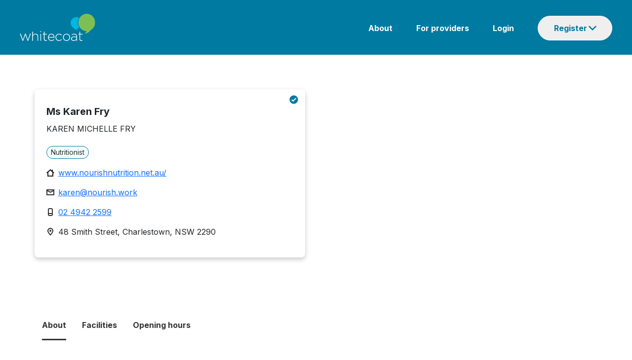

--- FILE ---
content_type: text/html; charset=utf-8
request_url: https://www.whitecoat.com.au/directory/practitioner/nutritionist/nsw/charlestown/karen-michelle-fry/13351/928
body_size: 75710
content:
<!DOCTYPE html><html lang="en" data-critters-container><head>
    <meta charset="utf-8">
    <base href="/">

    <meta charset="utf-8">
    <meta http-equiv="X-UA-Compatible" content="IE=edge">
    <meta name="viewport" content="width=device-width, initial-scale=1">
    <link rel="icon" href="/assets/images/favicon.ico">
    <meta name="author" content="http://www.whitecoat.com.au">
    <title>Ms Karen Fry - Nutritionist Charlestown - Whitecoat</title>
    <meta name="description" content="Ms Karen Fry is a Nutritionist located in Charlestown - Search and book healthcare providers on the Whitecoat Directory">
    <meta name="keywords" content="Whitecoat,doctors,specialits,acupuncturist,audiologist,bowen therapist,chinese herbal medicine practitioner,chiropractor,dentist,dietitian,exercise physiologist,general practitioner,homeopath,myotherapist,naturopath,nutritionist,occupational therapist,optometrist,osteopath,personal trainer,physiotherapist,podiatrist,psychologist,remedial massage therapist,shiatsu therapist,speech pathologist,western herbalist">
    <meta property="fb:app_id" content="966242223397117">
    <meta property="og:url" content="https://www.whitecoat.com.au/">
    <meta property="og:type" content="Website">
    <meta property="og:title" content="Ms Karen Fry - Nutritionist Charlestown - Whitecoat">
    <meta property="og:description" content="Ms Karen Fry is a Nutritionist located in Charlestown - Search and book healthcare providers on the Whitecoat Directory">
    <meta property="og:image" content="https://www.whitecoat.com.au/content/images/whitecoat.jpg">
    <meta property="og:site_name" content="Whitecoat - Australia's leading health care directory">

    <script src="https://maps.googleapis.com/maps/api/js?key=AIzaSyBJ5XjCNHt4KDNpBq-lbAggS3A9aRkB3UY"></script>
    <!-- Google Tag Manager -->
    <script>
      (function (w, d, s, l, i) {
        w[l] = w[l] || [];
        w[l].push({
          "gtm.start": new Date().getTime(),
          event: "gtm.js",
        });
        var f = d.getElementsByTagName(s)[0],
          j = d.createElement(s),
          dl = l != "dataLayer" ? "&l=" + l : "";
        j.async = true;
        j.src = "https://www.googletagmanager.com/gtm.js?id=" + i + dl;
        f.parentNode.insertBefore(j, f);
      })(window, document, "script", "dataLayer", "GTM-N9BK5XD");
    </script>
    <!-- End Google Tag Manager -->
  <style>@import"https://fonts.googleapis.com/css2?family=Inter:wght@400;700&display=swap";@charset "UTF-8";:root{--bs-blue:#0d6efd;--bs-indigo:#6610f2;--bs-purple:#6f42c1;--bs-pink:#d63384;--bs-red:#dc3545;--bs-orange:#fd7e14;--bs-yellow:#ffc107;--bs-green:#198754;--bs-teal:#20c997;--bs-cyan:#0dcaf0;--bs-black:#000;--bs-white:#fff;--bs-gray:#6c757d;--bs-gray-dark:#343a40;--bs-gray-100:#f8f9fa;--bs-gray-200:#e9ecef;--bs-gray-300:#dee2e6;--bs-gray-400:#ced4da;--bs-gray-500:#adb5bd;--bs-gray-600:#6c757d;--bs-gray-700:#495057;--bs-gray-800:#343a40;--bs-gray-900:#212529;--bs-primary:#0d6efd;--bs-secondary:#6c757d;--bs-success:#198754;--bs-info:#0dcaf0;--bs-warning:#ffc107;--bs-danger:#dc3545;--bs-light:#f8f9fa;--bs-dark:#212529;--bs-primary-rgb:13,110,253;--bs-secondary-rgb:108,117,125;--bs-success-rgb:25,135,84;--bs-info-rgb:13,202,240;--bs-warning-rgb:255,193,7;--bs-danger-rgb:220,53,69;--bs-light-rgb:248,249,250;--bs-dark-rgb:33,37,41;--bs-primary-text-emphasis:#052c65;--bs-secondary-text-emphasis:#2b2f32;--bs-success-text-emphasis:#0a3622;--bs-info-text-emphasis:#055160;--bs-warning-text-emphasis:#664d03;--bs-danger-text-emphasis:#58151c;--bs-light-text-emphasis:#495057;--bs-dark-text-emphasis:#495057;--bs-primary-bg-subtle:#cfe2ff;--bs-secondary-bg-subtle:#e2e3e5;--bs-success-bg-subtle:#d1e7dd;--bs-info-bg-subtle:#cff4fc;--bs-warning-bg-subtle:#fff3cd;--bs-danger-bg-subtle:#f8d7da;--bs-light-bg-subtle:#fcfcfd;--bs-dark-bg-subtle:#ced4da;--bs-primary-border-subtle:#9ec5fe;--bs-secondary-border-subtle:#c4c8cb;--bs-success-border-subtle:#a3cfbb;--bs-info-border-subtle:#9eeaf9;--bs-warning-border-subtle:#ffe69c;--bs-danger-border-subtle:#f1aeb5;--bs-light-border-subtle:#e9ecef;--bs-dark-border-subtle:#adb5bd;--bs-white-rgb:255,255,255;--bs-black-rgb:0,0,0;--bs-font-sans-serif:system-ui,-apple-system,"Segoe UI",Roboto,"Helvetica Neue","Noto Sans","Liberation Sans",Arial,sans-serif,"Apple Color Emoji","Segoe UI Emoji","Segoe UI Symbol","Noto Color Emoji";--bs-font-monospace:SFMono-Regular,Menlo,Monaco,Consolas,"Liberation Mono","Courier New",monospace;--bs-gradient:linear-gradient(180deg, rgba(255, 255, 255, .15), rgba(255, 255, 255, 0));--bs-body-font-family:var(--bs-font-sans-serif);--bs-body-font-size:1rem;--bs-body-font-weight:400;--bs-body-line-height:1.5;--bs-body-color:#212529;--bs-body-color-rgb:33,37,41;--bs-body-bg:#fff;--bs-body-bg-rgb:255,255,255;--bs-emphasis-color:#000;--bs-emphasis-color-rgb:0,0,0;--bs-secondary-color:rgba(33, 37, 41, .75);--bs-secondary-color-rgb:33,37,41;--bs-secondary-bg:#e9ecef;--bs-secondary-bg-rgb:233,236,239;--bs-tertiary-color:rgba(33, 37, 41, .5);--bs-tertiary-color-rgb:33,37,41;--bs-tertiary-bg:#f8f9fa;--bs-tertiary-bg-rgb:248,249,250;--bs-heading-color:inherit;--bs-link-color:#0d6efd;--bs-link-color-rgb:13,110,253;--bs-link-decoration:underline;--bs-link-hover-color:#0a58ca;--bs-link-hover-color-rgb:10,88,202;--bs-code-color:#d63384;--bs-highlight-color:#212529;--bs-highlight-bg:#fff3cd;--bs-border-width:1px;--bs-border-style:solid;--bs-border-color:#dee2e6;--bs-border-color-translucent:rgba(0, 0, 0, .175);--bs-border-radius:.375rem;--bs-border-radius-sm:.25rem;--bs-border-radius-lg:.5rem;--bs-border-radius-xl:1rem;--bs-border-radius-xxl:2rem;--bs-border-radius-2xl:var(--bs-border-radius-xxl);--bs-border-radius-pill:50rem;--bs-box-shadow:0 .5rem 1rem rgba(0, 0, 0, .15);--bs-box-shadow-sm:0 .125rem .25rem rgba(0, 0, 0, .075);--bs-box-shadow-lg:0 1rem 3rem rgba(0, 0, 0, .175);--bs-box-shadow-inset:inset 0 1px 2px rgba(0, 0, 0, .075);--bs-focus-ring-width:.25rem;--bs-focus-ring-opacity:.25;--bs-focus-ring-color:rgba(13, 110, 253, .25);--bs-form-valid-color:#198754;--bs-form-valid-border-color:#198754;--bs-form-invalid-color:#dc3545;--bs-form-invalid-border-color:#dc3545}*,:after,:before{box-sizing:border-box}@media (prefers-reduced-motion:no-preference){:root{scroll-behavior:smooth}}body{margin:0;font-family:var(--bs-body-font-family);font-size:var(--bs-body-font-size);font-weight:var(--bs-body-font-weight);line-height:var(--bs-body-line-height);color:var(--bs-body-color);text-align:var(--bs-body-text-align);background-color:var(--bs-body-bg);-webkit-text-size-adjust:100%;-webkit-tap-highlight-color:transparent}:root{--bs-breakpoint-xs:0;--bs-breakpoint-sm:576px;--bs-breakpoint-md:768px;--bs-breakpoint-lg:992px;--bs-breakpoint-xl:1200px;--bs-breakpoint-xxl:1400px}body{margin:0}body{font-family:Inter}</style><style>@import"https://fonts.googleapis.com/css2?family=Inter:wght@400;700&display=swap";.navbar{--bs-navbar-padding-x:0;--bs-navbar-padding-y:.5rem;--bs-navbar-color:rgba(var(--bs-emphasis-color-rgb), .65);--bs-navbar-hover-color:rgba(var(--bs-emphasis-color-rgb), .8);--bs-navbar-disabled-color:rgba(var(--bs-emphasis-color-rgb), .3);--bs-navbar-active-color:rgba(var(--bs-emphasis-color-rgb), 1);--bs-navbar-brand-padding-y:.3125rem;--bs-navbar-brand-margin-end:1rem;--bs-navbar-brand-font-size:1.25rem;--bs-navbar-brand-color:rgba(var(--bs-emphasis-color-rgb), 1);--bs-navbar-brand-hover-color:rgba(var(--bs-emphasis-color-rgb), 1);--bs-navbar-nav-link-padding-x:.5rem;--bs-navbar-toggler-padding-y:.25rem;--bs-navbar-toggler-padding-x:.75rem;--bs-navbar-toggler-font-size:1.25rem;--bs-navbar-toggler-icon-bg:url("data:image/svg+xml,%3csvg xmlns='http://www.w3.org/2000/svg' viewBox='0 0 30 30'%3e%3cpath stroke='rgba%2833, 37, 41, 0.75%29' stroke-linecap='round' stroke-miterlimit='10' stroke-width='2' d='M4 7h22M4 15h22M4 23h22'/%3e%3c/svg%3e");--bs-navbar-toggler-border-color:rgba(var(--bs-emphasis-color-rgb), .15);--bs-navbar-toggler-border-radius:var(--bs-border-radius);--bs-navbar-toggler-focus-width:.25rem;--bs-navbar-toggler-transition:box-shadow .15s ease-in-out;position:relative;display:flex;flex-wrap:wrap;align-items:center;justify-content:space-between;padding:var(--bs-navbar-padding-y) var(--bs-navbar-padding-x)}@charset "UTF-8";:root{--bs-blue:#0d6efd;--bs-indigo:#6610f2;--bs-purple:#6f42c1;--bs-pink:#d63384;--bs-red:#dc3545;--bs-orange:#fd7e14;--bs-yellow:#ffc107;--bs-green:#198754;--bs-teal:#20c997;--bs-cyan:#0dcaf0;--bs-black:#000;--bs-white:#fff;--bs-gray:#6c757d;--bs-gray-dark:#343a40;--bs-gray-100:#f8f9fa;--bs-gray-200:#e9ecef;--bs-gray-300:#dee2e6;--bs-gray-400:#ced4da;--bs-gray-500:#adb5bd;--bs-gray-600:#6c757d;--bs-gray-700:#495057;--bs-gray-800:#343a40;--bs-gray-900:#212529;--bs-primary:#0d6efd;--bs-secondary:#6c757d;--bs-success:#198754;--bs-info:#0dcaf0;--bs-warning:#ffc107;--bs-danger:#dc3545;--bs-light:#f8f9fa;--bs-dark:#212529;--bs-primary-rgb:13,110,253;--bs-secondary-rgb:108,117,125;--bs-success-rgb:25,135,84;--bs-info-rgb:13,202,240;--bs-warning-rgb:255,193,7;--bs-danger-rgb:220,53,69;--bs-light-rgb:248,249,250;--bs-dark-rgb:33,37,41;--bs-primary-text-emphasis:#052c65;--bs-secondary-text-emphasis:#2b2f32;--bs-success-text-emphasis:#0a3622;--bs-info-text-emphasis:#055160;--bs-warning-text-emphasis:#664d03;--bs-danger-text-emphasis:#58151c;--bs-light-text-emphasis:#495057;--bs-dark-text-emphasis:#495057;--bs-primary-bg-subtle:#cfe2ff;--bs-secondary-bg-subtle:#e2e3e5;--bs-success-bg-subtle:#d1e7dd;--bs-info-bg-subtle:#cff4fc;--bs-warning-bg-subtle:#fff3cd;--bs-danger-bg-subtle:#f8d7da;--bs-light-bg-subtle:#fcfcfd;--bs-dark-bg-subtle:#ced4da;--bs-primary-border-subtle:#9ec5fe;--bs-secondary-border-subtle:#c4c8cb;--bs-success-border-subtle:#a3cfbb;--bs-info-border-subtle:#9eeaf9;--bs-warning-border-subtle:#ffe69c;--bs-danger-border-subtle:#f1aeb5;--bs-light-border-subtle:#e9ecef;--bs-dark-border-subtle:#adb5bd;--bs-white-rgb:255,255,255;--bs-black-rgb:0,0,0;--bs-font-sans-serif:system-ui,-apple-system,"Segoe UI",Roboto,"Helvetica Neue","Noto Sans","Liberation Sans",Arial,sans-serif,"Apple Color Emoji","Segoe UI Emoji","Segoe UI Symbol","Noto Color Emoji";--bs-font-monospace:SFMono-Regular,Menlo,Monaco,Consolas,"Liberation Mono","Courier New",monospace;--bs-gradient:linear-gradient(180deg, rgba(255, 255, 255, .15), rgba(255, 255, 255, 0));--bs-body-font-family:var(--bs-font-sans-serif);--bs-body-font-size:1rem;--bs-body-font-weight:400;--bs-body-line-height:1.5;--bs-body-color:#212529;--bs-body-color-rgb:33,37,41;--bs-body-bg:#fff;--bs-body-bg-rgb:255,255,255;--bs-emphasis-color:#000;--bs-emphasis-color-rgb:0,0,0;--bs-secondary-color:rgba(33, 37, 41, .75);--bs-secondary-color-rgb:33,37,41;--bs-secondary-bg:#e9ecef;--bs-secondary-bg-rgb:233,236,239;--bs-tertiary-color:rgba(33, 37, 41, .5);--bs-tertiary-color-rgb:33,37,41;--bs-tertiary-bg:#f8f9fa;--bs-tertiary-bg-rgb:248,249,250;--bs-heading-color:inherit;--bs-link-color:#0d6efd;--bs-link-color-rgb:13,110,253;--bs-link-decoration:underline;--bs-link-hover-color:#0a58ca;--bs-link-hover-color-rgb:10,88,202;--bs-code-color:#d63384;--bs-highlight-color:#212529;--bs-highlight-bg:#fff3cd;--bs-border-width:1px;--bs-border-style:solid;--bs-border-color:#dee2e6;--bs-border-color-translucent:rgba(0, 0, 0, .175);--bs-border-radius:.375rem;--bs-border-radius-sm:.25rem;--bs-border-radius-lg:.5rem;--bs-border-radius-xl:1rem;--bs-border-radius-xxl:2rem;--bs-border-radius-2xl:var(--bs-border-radius-xxl);--bs-border-radius-pill:50rem;--bs-box-shadow:0 .5rem 1rem rgba(0, 0, 0, .15);--bs-box-shadow-sm:0 .125rem .25rem rgba(0, 0, 0, .075);--bs-box-shadow-lg:0 1rem 3rem rgba(0, 0, 0, .175);--bs-box-shadow-inset:inset 0 1px 2px rgba(0, 0, 0, .075);--bs-focus-ring-width:.25rem;--bs-focus-ring-opacity:.25;--bs-focus-ring-color:rgba(13, 110, 253, .25);--bs-form-valid-color:#198754;--bs-form-valid-border-color:#198754;--bs-form-invalid-color:#dc3545;--bs-form-invalid-border-color:#dc3545}*,:after,:before{box-sizing:border-box}@media (prefers-reduced-motion:no-preference){:root{scroll-behavior:smooth}}body{margin:0;font-family:var(--bs-body-font-family);font-size:var(--bs-body-font-size);font-weight:var(--bs-body-font-weight);line-height:var(--bs-body-line-height);color:var(--bs-body-color);text-align:var(--bs-body-text-align);background-color:var(--bs-body-bg);-webkit-text-size-adjust:100%;-webkit-tap-highlight-color:transparent}hr{margin:1rem 0;color:inherit;border:0;border-top:var(--bs-border-width) solid;opacity:.25}ul{padding-left:2rem}ul{margin-top:0;margin-bottom:1rem}ul ul{margin-bottom:0}a{color:rgba(var(--bs-link-color-rgb),var(--bs-link-opacity,1));text-decoration:underline}a:hover{--bs-link-color-rgb:var(--bs-link-hover-color-rgb)}img{vertical-align:middle}button{border-radius:0}button:focus:not(:focus-visible){outline:0}button,input{margin:0;font-family:inherit;font-size:inherit;line-height:inherit}[type=button],[type=submit],button{-webkit-appearance:button}[type=button]:not(:disabled),[type=submit]:not(:disabled),button:not(:disabled){cursor:pointer}[hidden]{display:none!important}.container{--bs-gutter-x:1.5rem;--bs-gutter-y:0;width:100%;padding-right:calc(var(--bs-gutter-x) * .5);padding-left:calc(var(--bs-gutter-x) * .5);margin-right:auto;margin-left:auto}@media (min-width:576px){.container{max-width:540px}}@media (min-width:768px){.container{max-width:720px}}@media (min-width:992px){.container{max-width:960px}}@media (min-width:1200px){.container{max-width:1140px}}@media (min-width:1400px){.container{max-width:1320px}}:root{--bs-breakpoint-xs:0;--bs-breakpoint-sm:576px;--bs-breakpoint-md:768px;--bs-breakpoint-lg:992px;--bs-breakpoint-xl:1200px;--bs-breakpoint-xxl:1400px}.row{--bs-gutter-x:1.5rem;--bs-gutter-y:0;display:flex;flex-wrap:wrap;margin-top:calc(-1 * var(--bs-gutter-y));margin-right:calc(-.5 * var(--bs-gutter-x));margin-left:calc(-.5 * var(--bs-gutter-x))}.row>*{flex-shrink:0;width:100%;max-width:100%;padding-right:calc(var(--bs-gutter-x) * .5);padding-left:calc(var(--bs-gutter-x) * .5);margin-top:var(--bs-gutter-y)}@media (min-width:768px){.col-md-2{flex:0 0 auto;width:16.66666667%}.col-md-3{flex:0 0 auto;width:25%}.col-md-9{flex:0 0 auto;width:75%}.col-md-12{flex:0 0 auto;width:100%}}.btn{--bs-btn-padding-x:.75rem;--bs-btn-padding-y:.375rem;--bs-btn-font-family: ;--bs-btn-font-size:1rem;--bs-btn-font-weight:400;--bs-btn-line-height:1.5;--bs-btn-color:var(--bs-body-color);--bs-btn-bg:transparent;--bs-btn-border-width:var(--bs-border-width);--bs-btn-border-color:transparent;--bs-btn-border-radius:var(--bs-border-radius);--bs-btn-hover-border-color:transparent;--bs-btn-box-shadow:inset 0 1px 0 rgba(255, 255, 255, .15),0 1px 1px rgba(0, 0, 0, .075);--bs-btn-disabled-opacity:.65;--bs-btn-focus-box-shadow:0 0 0 .25rem rgba(var(--bs-btn-focus-shadow-rgb), .5);display:inline-block;padding:var(--bs-btn-padding-y) var(--bs-btn-padding-x);font-family:var(--bs-btn-font-family);font-size:var(--bs-btn-font-size);font-weight:var(--bs-btn-font-weight);line-height:var(--bs-btn-line-height);color:var(--bs-btn-color);text-align:center;text-decoration:none;vertical-align:middle;cursor:pointer;-webkit-user-select:none;user-select:none;border:var(--bs-btn-border-width) solid var(--bs-btn-border-color);border-radius:var(--bs-btn-border-radius);background-color:var(--bs-btn-bg);transition:color .15s ease-in-out,background-color .15s ease-in-out,border-color .15s ease-in-out,box-shadow .15s ease-in-out}@media (prefers-reduced-motion:reduce){.btn{transition:none}}.btn:hover{color:var(--bs-btn-hover-color);background-color:var(--bs-btn-hover-bg);border-color:var(--bs-btn-hover-border-color)}.btn:focus-visible{color:var(--bs-btn-hover-color);background-color:var(--bs-btn-hover-bg);border-color:var(--bs-btn-hover-border-color);outline:0;box-shadow:var(--bs-btn-focus-box-shadow)}.btn:first-child:active,:not(.btn-check)+.btn:active{color:var(--bs-btn-active-color);background-color:var(--bs-btn-active-bg);border-color:var(--bs-btn-active-border-color)}.btn:first-child:active:focus-visible,:not(.btn-check)+.btn:active:focus-visible{box-shadow:var(--bs-btn-focus-box-shadow)}.btn:disabled{color:var(--bs-btn-disabled-color);pointer-events:none;background-color:var(--bs-btn-disabled-bg);border-color:var(--bs-btn-disabled-border-color);opacity:var(--bs-btn-disabled-opacity)}.btn-primary{--bs-btn-color:#fff;--bs-btn-bg:#0d6efd;--bs-btn-border-color:#0d6efd;--bs-btn-hover-color:#fff;--bs-btn-hover-bg:#0b5ed7;--bs-btn-hover-border-color:#0a58ca;--bs-btn-focus-shadow-rgb:49,132,253;--bs-btn-active-color:#fff;--bs-btn-active-bg:#0a58ca;--bs-btn-active-border-color:#0a53be;--bs-btn-active-shadow:inset 0 3px 5px rgba(0, 0, 0, .125);--bs-btn-disabled-color:#fff;--bs-btn-disabled-bg:#0d6efd;--bs-btn-disabled-border-color:#0d6efd}.fade{transition:opacity .15s linear}@media (prefers-reduced-motion:reduce){.fade{transition:none}}.fade:not(.show){opacity:0}.collapse:not(.show){display:none}.dropdown{position:relative}.nav{--bs-nav-link-padding-x:1rem;--bs-nav-link-padding-y:.5rem;--bs-nav-link-font-weight: ;--bs-nav-link-color:var(--bs-link-color);--bs-nav-link-hover-color:var(--bs-link-hover-color);--bs-nav-link-disabled-color:var(--bs-secondary-color);display:flex;flex-wrap:wrap;padding-left:0;margin-bottom:0;list-style:none}.nav-tabs{--bs-nav-tabs-border-width:var(--bs-border-width);--bs-nav-tabs-border-color:var(--bs-border-color);--bs-nav-tabs-border-radius:var(--bs-border-radius);--bs-nav-tabs-link-hover-border-color:var(--bs-secondary-bg) var(--bs-secondary-bg) var(--bs-border-color);--bs-nav-tabs-link-active-color:var(--bs-emphasis-color);--bs-nav-tabs-link-active-bg:var(--bs-body-bg);--bs-nav-tabs-link-active-border-color:var(--bs-border-color) var(--bs-border-color) var(--bs-body-bg);border-bottom:var(--bs-nav-tabs-border-width) solid var(--bs-nav-tabs-border-color)}.tab-content>.tab-pane{display:none}.navbar{--bs-navbar-padding-x:0;--bs-navbar-padding-y:.5rem;--bs-navbar-color:rgba(var(--bs-emphasis-color-rgb), .65);--bs-navbar-hover-color:rgba(var(--bs-emphasis-color-rgb), .8);--bs-navbar-disabled-color:rgba(var(--bs-emphasis-color-rgb), .3);--bs-navbar-active-color:rgba(var(--bs-emphasis-color-rgb), 1);--bs-navbar-brand-padding-y:.3125rem;--bs-navbar-brand-margin-end:1rem;--bs-navbar-brand-font-size:1.25rem;--bs-navbar-brand-color:rgba(var(--bs-emphasis-color-rgb), 1);--bs-navbar-brand-hover-color:rgba(var(--bs-emphasis-color-rgb), 1);--bs-navbar-nav-link-padding-x:.5rem;--bs-navbar-toggler-padding-y:.25rem;--bs-navbar-toggler-padding-x:.75rem;--bs-navbar-toggler-font-size:1.25rem;--bs-navbar-toggler-icon-bg:url("data:image/svg+xml,%3csvg xmlns='http://www.w3.org/2000/svg' viewBox='0 0 30 30'%3e%3cpath stroke='rgba%2833, 37, 41, 0.75%29' stroke-linecap='round' stroke-miterlimit='10' stroke-width='2' d='M4 7h22M4 15h22M4 23h22'/%3e%3c/svg%3e");--bs-navbar-toggler-border-color:rgba(var(--bs-emphasis-color-rgb), .15);--bs-navbar-toggler-border-radius:var(--bs-border-radius);--bs-navbar-toggler-focus-width:.25rem;--bs-navbar-toggler-transition:box-shadow .15s ease-in-out;position:relative;display:flex;flex-wrap:wrap;align-items:center;justify-content:space-between;padding:var(--bs-navbar-padding-y) var(--bs-navbar-padding-x)}.navbar>.container{display:flex;flex-wrap:inherit;align-items:center;justify-content:space-between}.list-group{--bs-list-group-color:var(--bs-body-color);--bs-list-group-bg:var(--bs-body-bg);--bs-list-group-border-color:var(--bs-border-color);--bs-list-group-border-width:var(--bs-border-width);--bs-list-group-border-radius:var(--bs-border-radius);--bs-list-group-item-padding-x:1rem;--bs-list-group-item-padding-y:.5rem;--bs-list-group-action-color:var(--bs-secondary-color);--bs-list-group-action-hover-color:var(--bs-emphasis-color);--bs-list-group-action-hover-bg:var(--bs-tertiary-bg);--bs-list-group-action-active-color:var(--bs-body-color);--bs-list-group-action-active-bg:var(--bs-secondary-bg);--bs-list-group-disabled-color:var(--bs-secondary-color);--bs-list-group-disabled-bg:var(--bs-body-bg);--bs-list-group-active-color:#fff;--bs-list-group-active-bg:#0d6efd;--bs-list-group-active-border-color:#0d6efd;display:flex;flex-direction:column;padding-left:0;margin-bottom:0;border-radius:var(--bs-list-group-border-radius)}.list-group-item{position:relative;display:block;padding:var(--bs-list-group-item-padding-y) var(--bs-list-group-item-padding-x);color:var(--bs-list-group-color);text-decoration:none;background-color:var(--bs-list-group-bg);border:var(--bs-list-group-border-width) solid var(--bs-list-group-border-color)}.list-group-item:first-child{border-top-left-radius:inherit;border-top-right-radius:inherit}.list-group-item:last-child{border-bottom-right-radius:inherit;border-bottom-left-radius:inherit}.list-group-item:disabled{color:var(--bs-list-group-disabled-color);pointer-events:none;background-color:var(--bs-list-group-disabled-bg)}.list-group-item+.list-group-item{border-top-width:0}.modal{--bs-modal-zindex:1055;--bs-modal-width:500px;--bs-modal-padding:1rem;--bs-modal-margin:.5rem;--bs-modal-color: ;--bs-modal-bg:var(--bs-body-bg);--bs-modal-border-color:var(--bs-border-color-translucent);--bs-modal-border-width:var(--bs-border-width);--bs-modal-border-radius:var(--bs-border-radius-lg);--bs-modal-box-shadow:var(--bs-box-shadow-sm);--bs-modal-inner-border-radius:calc(var(--bs-border-radius-lg) - (var(--bs-border-width)));--bs-modal-header-padding-x:1rem;--bs-modal-header-padding-y:1rem;--bs-modal-header-padding:1rem 1rem;--bs-modal-header-border-color:var(--bs-border-color);--bs-modal-header-border-width:var(--bs-border-width);--bs-modal-title-line-height:1.5;--bs-modal-footer-gap:.5rem;--bs-modal-footer-bg: ;--bs-modal-footer-border-color:var(--bs-border-color);--bs-modal-footer-border-width:var(--bs-border-width);position:fixed;top:0;left:0;z-index:var(--bs-modal-zindex);display:none;width:100%;height:100%;overflow-x:hidden;overflow-y:auto;outline:0}.modal-dialog{position:relative;width:auto;margin:var(--bs-modal-margin);pointer-events:none}.modal.fade .modal-dialog{transition:transform .3s ease-out;transform:translateY(-50px)}@media (prefers-reduced-motion:reduce){.modal.fade .modal-dialog{transition:none}}.modal-content{position:relative;display:flex;flex-direction:column;width:100%;color:var(--bs-modal-color);pointer-events:auto;background-color:var(--bs-modal-bg);background-clip:padding-box;border:var(--bs-modal-border-width) solid var(--bs-modal-border-color);border-radius:var(--bs-modal-border-radius);outline:0}.modal-header{display:flex;flex-shrink:0;align-items:center;justify-content:space-between;padding:var(--bs-modal-header-padding);border-bottom:var(--bs-modal-header-border-width) solid var(--bs-modal-header-border-color);border-top-left-radius:var(--bs-modal-inner-border-radius);border-top-right-radius:var(--bs-modal-inner-border-radius)}.modal-title{margin-bottom:0;line-height:var(--bs-modal-title-line-height)}.modal-body{position:relative;flex:1 1 auto;padding:var(--bs-modal-padding)}@media (min-width:576px){.modal{--bs-modal-margin:1.75rem;--bs-modal-box-shadow:var(--bs-box-shadow)}.modal-dialog{max-width:var(--bs-modal-width);margin-right:auto;margin-left:auto}}.carousel{position:relative}.carousel.pointer-event{touch-action:pan-y}.carousel-inner{position:relative;width:100%;overflow:hidden}.carousel-inner:after{display:block;clear:both;content:""}article,footer,nav,section{display:block}[hidden]{display:none}a{background:transparent}a:active,a:hover{outline:0}img{border:0}hr{box-sizing:content-box;height:0}button,input{color:inherit;font:inherit;margin:0}button{overflow:visible}button{text-transform:none}button{-webkit-appearance:button;cursor:pointer}button::-moz-focus-inner,input::-moz-focus-inner{border:0;padding:0}input{line-height:normal}ul{list-style:none;padding:0;margin:0}li{list-style:none}body{margin:0}@media (min-width: 768px){.container{width:750px}}@media (min-width: 992px){.container{width:970px}}@media (min-width: 1200px){.container{width:1170px}}body{font-family:Inter}.container-body{margin-top:20px;padding-bottom:20px}.modal-content,.navbar{border:none}.modal.fade .modal-dialog{transform:translate(0)!important}.mobile-only{display:none}.desktop-only{display:block}@media (max-width: 768px){.mobile-only{display:block}.desktop-only{display:none}}@media (min-width: 992px){.col-md-3{width:25%}}.modal{--bs-modal-margin:1.75rem;--bs-modal-box-shadow:var(--bs-box-shadow)}</style><link rel="stylesheet" href="styles.2d11419506b73234.css" media="print" onload="this.media='all'"><noscript><link rel="stylesheet" href="styles.2d11419506b73234.css"></noscript><style ng-app-id="ng">.container[_ngcontent-ng-c134205283]{width:100%;padding:0;max-width:unset!important}.container[_ngcontent-ng-c134205283] > .row[_ngcontent-ng-c134205283]{width:100%;flex-wrap:nowrap;display:flex}.navbar[_ngcontent-ng-c134205283]{margin-bottom:0;background:#007aa0;border-radius:0}.row[_ngcontent-ng-c134205283]   .body[_ngcontent-ng-c134205283]{padding:0;margin-top:4px}.row[_ngcontent-ng-c134205283], .content[_ngcontent-ng-c134205283]{margin:0}.logo[_ngcontent-ng-c134205283]{padding-left:40px}.content[_ngcontent-ng-c134205283]{padding-right:40px}img.img[_ngcontent-ng-c134205283]{width:154px}.navbar[_ngcontent-ng-c134205283]   ul[_ngcontent-ng-c134205283]{float:right}.navbar[_ngcontent-ng-c134205283]   ul[_ngcontent-ng-c134205283]   li[_ngcontent-ng-c134205283]{display:inline-block;padding-left:48px}.navbar[_ngcontent-ng-c134205283]   ul[_ngcontent-ng-c134205283]   li[_ngcontent-ng-c134205283]   a[_ngcontent-ng-c134205283]{color:#fff;font-family:Inter;font-style:normal;font-weight:600;font-size:16px;line-height:24px;text-decoration:none}.navbar[_ngcontent-ng-c134205283]   ul[_ngcontent-ng-c134205283]   li[_ngcontent-ng-c134205283]   a[_ngcontent-ng-c134205283]:hover{text-decoration:underline}.dropdown-btn[_ngcontent-ng-c134205283]{box-sizing:border-box;font-size:16px;line-height:16px;display:flex;color:#007aa0;border:1px solid #ffffff;border-radius:48px;background-repeat:no-repeat;background-position-x:102px;background-position-y:19px;cursor:pointer;flex-direction:row;padding:16px 32px;font-weight:600;width:151px}.dropdown-content[_ngcontent-ng-c134205283]{position:absolute;z-index:1;margin-left:-53px;padding-top:13px}.navbar[_ngcontent-ng-c134205283]   ul[_ngcontent-ng-c134205283]{border-radius:8px}.navbar[_ngcontent-ng-c134205283]   ul[_ngcontent-ng-c134205283]   li.list-group-item[_ngcontent-ng-c134205283]{width:212px;height:48px;padding:0;border:0px}.list-group-item[_ngcontent-ng-c134205283]:first-child{border-top-left-radius:8px;border-top-right-radius:8px}.list-group-item[_ngcontent-ng-c134205283]:last-child{border-bottom-right-radius:8px;border-bottom-left-radius:8px}.navbar[_ngcontent-ng-c134205283]   ul[_ngcontent-ng-c134205283]   li[_ngcontent-ng-c134205283]   .dropdown[_ngcontent-ng-c134205283]   a[_ngcontent-ng-c134205283]{font-weight:400;font-size:16px;line-height:48px;display:block;text-align:center;color:#333;height:48px;text-decoration:none}.navbar[_ngcontent-ng-c134205283]   ul[_ngcontent-ng-c134205283]   li.list-group-item[_ngcontent-ng-c134205283]:hover{background:#f2fcfe}#registerList[_ngcontent-ng-c134205283]{box-shadow:0 6px 8px #231f2040;margin-bottom:0}.mobile-header[_ngcontent-ng-c134205283]{display:none;color:#fff}.nav-button[_ngcontent-ng-c134205283]{display:none;outline:none!important}@media (max-width: 768px){.burger-button[_ngcontent-ng-c134205283]{background-image:url(/assets/images/mask.svg);background-repeat:no-repeat;padding:8px;border-radius:0}.search-button[_ngcontent-ng-c134205283]{background-image:url(/assets/images/search.svg);background-repeat:no-repeat;padding:8px;margin-right:24px}.logo[_ngcontent-ng-c134205283], .body[_ngcontent-ng-c134205283]{display:none}.mobile[_ngcontent-ng-c134205283]{display:block;padding:0}.nav-button[_ngcontent-ng-c134205283]{display:block!important}button.btn[_ngcontent-ng-c134205283]{background-color:#007aa0;border:none;margin-top:5px}.mobile-header[_ngcontent-ng-c134205283]{display:flex!important;flex-direction:row;width:100%;justify-content:space-between}.mobile-header[_ngcontent-ng-c134205283]   .arrow-container[_ngcontent-ng-c134205283]{width:56px}.img-title[_ngcontent-ng-c134205283]{margin-bottom:2px}.navbar[_ngcontent-ng-c134205283]{height:48px;padding:0 16px}}@media (min-width: 768px) and (max-width: 992px){.row[_ngcontent-ng-c134205283]{display:contents;width:100%}.content[_ngcontent-ng-c134205283]{display:flex;align-items:center;margin-top:4px;padding-left:0}.logo[_ngcontent-ng-c134205283], .body[_ngcontent-ng-c134205283]{display:contents}.logo[_ngcontent-ng-c134205283]   a[_ngcontent-ng-c134205283]{padding-left:40px}img.img[_ngcontent-ng-c134205283]{width:148px!important}}@media (min-width: 768px){.navbar[_ngcontent-ng-c134205283]{min-height:96px}.container[_ngcontent-ng-c134205283]{max-width:1920px;margin:0 auto;padding-top:20px;padding-bottom:20px}.mobile[_ngcontent-ng-c134205283]{display:none}}</style><style ng-app-id="ng">.container[_ngcontent-ng-c3359936682]{padding:0}.modal-dialog[_ngcontent-ng-c3359936682]{margin:-1px;height:100%}.modal-header.header[_ngcontent-ng-c3359936682]{height:48px;background:#007aa0;color:#fff;background-image:url(/assets/images/whitecoat-logo-mobile.svg);background-repeat:no-repeat;background-position:center bottom 12.5px;background-size:auto 19px}.modal-content.content[_ngcontent-ng-c3359936682]{max-width:768px;height:100%;border-width:thin;padding:0;display:block;background-color:#f2fcfe;margin:0 auto}.modal-body[_ngcontent-ng-c3359936682]{padding:0}.close[_ngcontent-ng-c3359936682]{width:16px;height:16px;position:absolute;background:none;right:16px;top:16px;cursor:pointer;color:#fff;opacity:1;font-size:28px;font-weight:400;text-shadow:none;margin-top:3px;background-image:url(/assets/images/window-close-white.svg);background-repeat:no-repeat;padding:8px;border:none}</style><style ng-app-id="ng">.footer-background[_ngcontent-ng-c3339182755]{background:#333333}.footer-container[_ngcontent-ng-c3339182755]{max-width:1920px;margin:0 auto}.container[_ngcontent-ng-c3339182755]{margin-left:0;margin-right:0}footer[_ngcontent-ng-c3339182755]{background-color:#333;color:#fff;display:flex;flex-direction:column;align-items:flex-start;gap:56px;position:relative;opacity:.95;background:#333333}footer[_ngcontent-ng-c3339182755]   button[_ngcontent-ng-c3339182755], footer[_ngcontent-ng-c3339182755]   .button[_ngcontent-ng-c3339182755]{background-color:#333;font-style:normal;font-weight:700;font-size:14px;line-height:28px;color:#fff;padding-bottom:24px;flex:none;order:0;flex-grow:1}.list-group-item[_ngcontent-ng-c3339182755]{background-color:#333;color:#fff;font-style:normal;font-weight:400;font-size:14px;line-height:24px;padding-top:0;padding-bottom:16px;width:150px;flex:none;order:0;flex-grow:0}.list-group-item[_ngcontent-ng-c3339182755]   a[_ngcontent-ng-c3339182755]{background-color:#333;color:#fff;text-decoration:none}.list-group-item[_ngcontent-ng-c3339182755]   a[_ngcontent-ng-c3339182755]:hover{text-decoration:underline}.list-group[_ngcontent-ng-c3339182755], .list-group-item[_ngcontent-ng-c3339182755]{background-color:#333;color:#fff;border:none}.list-group[_ngcontent-ng-c3339182755]{margin-bottom:24px}ul[_ngcontent-ng-c3339182755]   li[_ngcontent-ng-c3339182755]{padding-left:0}.copy[_ngcontent-ng-c3339182755]{font-size:14px}button.dropdown[_ngcontent-ng-c3339182755]{position:relative;background:none;border:none;padding:0;overflow:hidden;cursor:auto}@media (max-width: 768px){.footer[_ngcontent-ng-c3339182755]{justify-content:flex-end;padding:16px 1px 16px 16px;position:relative}.container[_ngcontent-ng-c3339182755]{margin-left:inherit;width:100%;padding-right:0}.row[_ngcontent-ng-c3339182755]{width:100%}.col-md-2[_ngcontent-ng-c3339182755]{padding-left:0;padding-right:0}img.img[_ngcontent-ng-c3339182755]{margin-bottom:40px}footer[_ngcontent-ng-c3339182755]   button[_ngcontent-ng-c3339182755], footer[_ngcontent-ng-c3339182755]   .button[_ngcontent-ng-c3339182755]{font-size:14px;line-height:14px;padding-top:8px;padding-bottom:24px;width:100%;text-align:left;background-repeat:no-repeat;background-position-x:right;background-position-y:10px}.list-group[_ngcontent-ng-c3339182755]{margin-bottom:0}.list-group-item[_ngcontent-ng-c3339182755]{padding-bottom:24px}li.list-group-item[_ngcontent-ng-c3339182755]{width:100%}.copy[_ngcontent-ng-c3339182755]{font-size:14px;padding-top:24px}.dropdown[_ngcontent-ng-c3339182755]{pointer-events:auto}}@media only screen and (min-width: 769px) and (max-width: 992px){.row[_ngcontent-ng-c3339182755]{display:inline-flex;width:100%}.col-md-2[_ngcontent-ng-c3339182755]{margin-left:32px!important}}@media only screen and (min-width: 769px){.footer[_ngcontent-ng-c3339182755]{padding:40px 456px 40px 40px}.row[_ngcontent-ng-c3339182755]{padding-bottom:90px}.col-md-2.img[_ngcontent-ng-c3339182755]{margin:0}.col-md-2[_ngcontent-ng-c3339182755]{width:148px;height:248px;margin-left:64px;padding:0}.dropdown[_ngcontent-ng-c3339182755]{pointer-events:none!important}.list-group[_ngcontent-ng-c3339182755]{display:block}footer[_ngcontent-ng-c3339182755]   button[_ngcontent-ng-c3339182755], footer[_ngcontent-ng-c3339182755]   .button[_ngcontent-ng-c3339182755]{background:none;background-image:none!important;background-repeat:no-repeat}}.logo[_ngcontent-ng-c3339182755]{min-height:88px}</style><style ng-app-id="ng">.container-body[_ngcontent-ng-c1471590154]{margin-top:0}.subtitle[_ngcontent-ng-c1471590154]{font-family:Inter;font-style:normal;font-weight:600;font-size:20px;line-height:24px;color:#333}.title[_ngcontent-ng-c1471590154]{margin-bottom:32px!important}.nearby-section[_ngcontent-ng-c1471590154]{padding-top:64px!important}.info-panel[_ngcontent-ng-c1471590154]{margin-top:40px!important}.info-seperator[_ngcontent-ng-c1471590154]{margin:0;border-top:1px solid #d3d2d2}.loader-container[_ngcontent-ng-c1471590154]{display:flex;margin-top:40px;justify-content:space-between}.loader-container[_ngcontent-ng-c1471590154]   app-loader-card[_ngcontent-ng-c1471590154]{max-width:30%}@media (max-width: 768px){.loader-container[_ngcontent-ng-c1471590154]{flex-direction:column}.loader-container[_ngcontent-ng-c1471590154]   app-loader-card[_ngcontent-ng-c1471590154]{max-width:100%}}</style><style ng-app-id="ng">.nav-tabs[_ngcontent-ng-c1311748645]{border:none;padding-left:15px;min-width:565px!important}.nav-tabs[_ngcontent-ng-c1311748645] > li[_ngcontent-ng-c1311748645] > a[_ngcontent-ng-c1311748645]{border:none;border-bottom:3px solid transparent;font-family:Inter;font-style:normal;font-weight:600;font-size:16px;line-height:24px;color:#333;padding:16px 0;margin-right:32px}ul[_ngcontent-ng-c1311748645]   li[_ngcontent-ng-c1311748645]:last-child > a[_ngcontent-ng-c1311748645]{margin-right:0}.nav-tabs[_ngcontent-ng-c1311748645] > li[_ngcontent-ng-c1311748645] > a[_ngcontent-ng-c1311748645]{display:block;text-decoration:none}.nav-tabs[_ngcontent-ng-c1311748645] > li[_ngcontent-ng-c1311748645] > a.active[_ngcontent-ng-c1311748645]{border-bottom:3px solid #333333}.info-panel[_ngcontent-ng-c1311748645]{font-family:Inter;font-style:normal;font-weight:600;font-size:16px;line-height:24px;color:#333;min-height:150px}.tab-content[_ngcontent-ng-c1311748645]{padding-top:40px;padding-bottom:40px;font-weight:400}.tab-pane[_ngcontent-ng-c1311748645]{max-width:680px}.sub-providers[_ngcontent-ng-c1311748645]{width:100%;max-width:1170px}.hide-tab[_ngcontent-ng-c1311748645]{display:none}.nav-container[_ngcontent-ng-c1311748645]{overflow-x:scroll;overflow-y:hidden;padding:0}.about[_ngcontent-ng-c1311748645]{margin-right:-30px}@media (max-width: 768px){.nav-tab[_ngcontent-ng-c1311748645]{overflow-y:scroll}.about[_ngcontent-ng-c1311748645]{margin-right:0}}[_ngcontent-ng-c1311748645]::-webkit-scrollbar{display:none}</style><style ng-app-id="ng">.title[_ngcontent-ng-c1469323832]{margin-bottom:32px!important;font-family:Inter;font-style:normal;font-weight:600;font-size:20px;line-height:24px;color:#333}.provider-list[_ngcontent-ng-c1469323832]{margin-top:32px}.mobile-only[_ngcontent-ng-c1469323832]{display:none}.desktop-only[_ngcontent-ng-c1469323832]{display:block}@media (max-width: 768px){.mobile-only[_ngcontent-ng-c1469323832]{display:block}.desktop-only[_ngcontent-ng-c1469323832]{display:none}}.carousel-indicators[_ngcontent-ng-c1469323832]{margin:auto;position:static}.carousel-indicators[_ngcontent-ng-c1469323832]   li[_ngcontent-ng-c1469323832]{border:1px solid #d3d2d2;background-color:#d3d2d2;margin-right:16px;width:10px;height:10px;border-radius:50%}.carousel-indicators[_ngcontent-ng-c1469323832]   li.active[_ngcontent-ng-c1469323832]{background-color:#333;border:1px solid #333333;margin:1px 16px 1px 1px}.swipe-button[_ngcontent-ng-c1469323832]{display:none}.carousel[_ngcontent-ng-c1469323832]{padding:0}.carousel-item[_ngcontent-ng-c1469323832]{transition:transform .6s ease-in-out;padding:0 16px;z-index:2000}.carousel-item.active[_ngcontent-ng-c1469323832]{z-index:2001}</style><style ng-app-id="ng">.m-toast-notification[_ngcontent-ng-c600602520]{position:fixed;bottom:0;left:0;width:100%;background:#fff;z-index:99;padding:24px 32px;display:flex;justify-content:space-between;align-items:center;box-shadow:0 2px 8px #1e1e1e14,0 5px 24px #1e1e1e3d}.m-toast-notification--content[_ngcontent-ng-c600602520]{display:flex;justify-content:flex-start;align-items:center}.m-toast-notification--info[_ngcontent-ng-c600602520]{width:16px;height:16px;background:url(/assets/images/information.svg) center no-repeat;margin-right:16px;min-width:16px}.m-toast-notification--text[_ngcontent-ng-c600602520]{line-height:20px}.m-toast-notification--text[_ngcontent-ng-c600602520]   a[_ngcontent-ng-c600602520]{color:#333;text-decoration:underline}.m-toast-notification--close[_ngcontent-ng-c600602520]{width:16px;height:16px;background:url(/assets/images/clear.svg) center no-repeat;cursor:pointer;margin-left:24px;min-width:16px}</style><style ng-app-id="ng">.item[_ngcontent-ng-c3870827651]{margin-bottom:10px}</style><style ng-app-id="ng">.list-content[_ngcontent-ng-c1034906214]{font-family:Inter;font-style:normal;font-weight:400;font-size:16px;line-height:24px;display:flex;flex-direction:column}.item[_ngcontent-ng-c1034906214]{margin-bottom:10px}</style><style ng-app-id="ng">.list-content[_ngcontent-ng-c1887562880]{font-family:Inter;font-style:normal;font-weight:400;font-size:16px;line-height:24px;display:flex;flex-direction:column}.item[_ngcontent-ng-c1887562880]{margin-bottom:16px;display:flex;flex-direction:row}.closing-time[_ngcontent-ng-c1887562880]{margin-left:32px}.hour-part[_ngcontent-ng-c1887562880]{margin-right:32px;min-width:40px}.weekday[_ngcontent-ng-c1887562880]{font-weight:500!important}</style><link rel="canonical" href="https://www.whitecoat.com.au/directory/practice/nutritionist/nsw/charlestown/karen-michelle-fry/13351"><style ng-app-id="ng">.loader-map[_ngcontent-ng-c1002999288]{border-radius:8px;background:#f4f4f4;height:calc(100vh - 300px)}@media (max-width: 768px){.loader-map[_ngcontent-ng-c1002999288]{height:180px;border-radius:0}}.loader-map--profile[_ngcontent-ng-c1002999288]{border-radius:0;height:480px}@media (max-width: 768px){.loader-map--profile[_ngcontent-ng-c1002999288]{height:172px;border-radius:0}}</style><style ng-app-id="ng">.loader-card[_ngcontent-ng-c637736958]{border:1px solid #f4f4f4;border-radius:8px;height:184px;max-width:427px;position:relative;margin-bottom:16px;padding:24px;background:#fff}@media (max-width: 768px){.loader-card[_ngcontent-ng-c637736958]{max-width:unset}}.loader-card--tick[_ngcontent-ng-c637736958]{width:20px;height:20px;border-radius:50%;position:absolute;right:12px;top:12px;background:#f4f4f4}.loader-card--line[_ngcontent-ng-c637736958]{background:#f4f4f4;margin-bottom:16px;border-radius:100px;max-width:100%}.loader-card--line__1[_ngcontent-ng-c637736958]{height:24px;width:292px}.loader-card--line__2[_ngcontent-ng-c637736958]{height:20px;width:123px}.loader-card--line__3[_ngcontent-ng-c637736958]{height:20px;width:292px}</style><style ng-app-id="ng">.info-header-wrapper[_ngcontent-ng-c4094945845]{position:relative;overflow:hidden}.info-header-wrapper[_ngcontent-ng-c4094945845]   .info-container[_ngcontent-ng-c4094945845]{position:absolute;height:480px;display:inline-block;width:auto;top:0;z-index:1000;display:flex;align-items:center;justify-content:flex-start}@media (min-width: 768px){.info-header-wrapper[_ngcontent-ng-c4094945845]   .info-container[_ngcontent-ng-c4094945845]{left:calc((100% - 720px)/2)}.info-header-wrapper[_ngcontent-ng-c4094945845]   .info-map[_ngcontent-ng-c4094945845]{width:174%}}@media (min-width: 992px){.info-header-wrapper[_ngcontent-ng-c4094945845]   .info-container[_ngcontent-ng-c4094945845]{left:calc((100% - 940px)/2)}.info-header-wrapper[_ngcontent-ng-c4094945845]   .info-map[_ngcontent-ng-c4094945845]{width:160%}}@media (min-width: 1200px){.info-header-wrapper[_ngcontent-ng-c4094945845]   .info-container[_ngcontent-ng-c4094945845]{left:calc((100% - 1140px)/2)}.info-header-wrapper[_ngcontent-ng-c4094945845]   .info-map[_ngcontent-ng-c4094945845]{width:140%}}.info-header[_ngcontent-ng-c4094945845]{background:#fff;padding:24px;width:548px;box-shadow:0 5px 10px #1e1e1e29,0 2px 8px #1e1e1e14;border-radius:8px;position:relative}.info-header__practitioner[_ngcontent-ng-c4094945845]   .info-header--top[_ngcontent-ng-c4094945845]{height:75px}.info-header__practitioner[_ngcontent-ng-c4094945845]   .info-header--image[_ngcontent-ng-c4094945845]{margin-right:13px}.info-header__practitioner[_ngcontent-ng-c4094945845]   .info-header--image[_ngcontent-ng-c4094945845]   img[_ngcontent-ng-c4094945845]{width:75px;height:75px;border-radius:50%;object-fit:contain;object-position:center}.info-header__practice[_ngcontent-ng-c4094945845]   .info-header--top[_ngcontent-ng-c4094945845]{height:72px}.info-header__practice[_ngcontent-ng-c4094945845]   .info-header--image[_ngcontent-ng-c4094945845]{margin-right:16px}.info-header__practice[_ngcontent-ng-c4094945845]   .info-header--image[_ngcontent-ng-c4094945845]   img[_ngcontent-ng-c4094945845]{width:72px;height:72px;box-shadow:0 5px 10px #1e1e1e29,0 2px 8px #1e1e1e14;border-radius:8px;object-fit:contain;object-position:center}.info-header[_ngcontent-ng-c4094945845]   .info-header--top[_ngcontent-ng-c4094945845]{display:flex;justify-items:start;align-items:center;margin-bottom:16px}.info-header[_ngcontent-ng-c4094945845]   .info-header--top[_ngcontent-ng-c4094945845]   .info-header--title[_ngcontent-ng-c4094945845]{text-transform:capitalize;white-space:nowrap;overflow:hidden;text-overflow:ellipsis}.info-header[_ngcontent-ng-c4094945845]   .info-header--top[_ngcontent-ng-c4094945845]   .info-header--title[_ngcontent-ng-c4094945845]   .info-header--practitioner[_ngcontent-ng-c4094945845]{font-weight:600;margin-bottom:8px;font-size:20px;white-space:nowrap;overflow:hidden;text-overflow:ellipsis}.info-header[_ngcontent-ng-c4094945845]   .info-header--top[_ngcontent-ng-c4094945845]   .info-header--title[_ngcontent-ng-c4094945845]   .info-header--practice[_ngcontent-ng-c4094945845]{font-weight:400;font-size:16px;white-space:nowrap;overflow:hidden;text-overflow:ellipsis}.info-header__practice[_ngcontent-ng-c4094945845]   .info-header--top[_ngcontent-ng-c4094945845]   .info-header--title[_ngcontent-ng-c4094945845]   .info-header--practice[_ngcontent-ng-c4094945845]{font-weight:600;font-size:20px}.info-header[_ngcontent-ng-c4094945845]   .info-header--second[_ngcontent-ng-c4094945845]   .info-header--badge[_ngcontent-ng-c4094945845]{padding:4px 8px;font-size:14px;line-height:16px;display:inline-block;text-transform:capitalize;border-radius:100px;margin-bottom:16px}.info-header__practitioner[_ngcontent-ng-c4094945845]   .info-header--badge[_ngcontent-ng-c4094945845]{border:1px solid #007aa0;background:#f2fcfe;color:#333}.info-header__practice[_ngcontent-ng-c4094945845]   .info-header--badge[_ngcontent-ng-c4094945845]{border:1px solid #333333;background:#333333;color:#fff}.info-header[_ngcontent-ng-c4094945845]   .info-header--body[_ngcontent-ng-c4094945845]   .info-header--website-detail[_ngcontent-ng-c4094945845]{margin-bottom:16px;background-image:url(/assets/images/home.svg);background-repeat:no-repeat;background-position:center left;padding-left:24px;text-decoration:underline;text-decoration-color:#007aa0;color:#007aa0;white-space:nowrap;overflow:hidden;text-overflow:ellipsis}.info-header[_ngcontent-ng-c4094945845]   .info-header--body[_ngcontent-ng-c4094945845]   .info-header--email-detail[_ngcontent-ng-c4094945845]{margin-bottom:16px;text-decoration:underline;background-image:url(/assets/images/mail.svg);padding-left:24px;background-repeat:no-repeat;background-position:center left;text-decoration-color:#007aa0;color:#007aa0;white-space:nowrap;overflow:hidden;text-overflow:ellipsis}.info-header[_ngcontent-ng-c4094945845]   .info-header--body[_ngcontent-ng-c4094945845]   .info-header--phone-detail[_ngcontent-ng-c4094945845]{margin-bottom:16px;background-image:url(/assets/images/mobile.svg);padding-left:24px;background-repeat:no-repeat;background-position:center left 3px;white-space:nowrap;overflow:hidden;text-overflow:ellipsis}.info-header[_ngcontent-ng-c4094945845]   .info-header--body[_ngcontent-ng-c4094945845]   .info-header--address-detail[_ngcontent-ng-c4094945845]{margin-bottom:16px;background-image:url(/assets/images/location-pin.svg);padding-left:24px;background-repeat:no-repeat;background-position:center left 2px}.info-header[_ngcontent-ng-c4094945845]   .info-header--bottom[_ngcontent-ng-c4094945845]   .info-header--appointment[_ngcontent-ng-c4094945845]{width:358px;height:48px;background:#007aa0;border:1px solid #007aa0;border-radius:8px;color:#fff;display:inline-block;line-height:48px;text-align:center;font-size:16px;text-decoration:none;cursor:pointer}.info-header[_ngcontent-ng-c4094945845]   .info-header--bottom[_ngcontent-ng-c4094945845]   .info-header--appointment-icon[_ngcontent-ng-c4094945845]{display:inline-block;background-image:url(/assets/images/arrow-up-right.svg);width:12px;height:12px;background-repeat:no-repeat;background-position:center center;margin-left:8px}.info-header[_ngcontent-ng-c4094945845]   .info-header--bottom[_ngcontent-ng-c4094945845]   .info-header--appointment[_ngcontent-ng-c4094945845]:hover{background:#f2fcfe;color:#333}.info-header[_ngcontent-ng-c4094945845]   .info-header--bottom[_ngcontent-ng-c4094945845]   .info-header--appointment[_ngcontent-ng-c4094945845]:hover   .info-header--appointment-icon[_ngcontent-ng-c4094945845]{background-image:url(/assets/images/arrow-up-right-black.svg)}.info-header[_ngcontent-ng-c4094945845]   .info-header--bottom[_ngcontent-ng-c4094945845]   .info-header--claim[_ngcontent-ng-c4094945845]{width:358px;height:48px;background:#fff;border:1px solid #333333;border-radius:8px;color:#333;display:inline-block;line-height:48px;text-align:center;font-size:16px}.info-header[_ngcontent-ng-c4094945845]   .info-header--bottom[_ngcontent-ng-c4094945845]   .info-header--claim[_ngcontent-ng-c4094945845]:hover{border:1px solid #007aa0;background:#f2fcfe}@media (max-width: 768px){.info-header-wrapper[_ngcontent-ng-c4094945845]   .info-map[_ngcontent-ng-c4094945845]{width:100%}.info-header-wrapper[_ngcontent-ng-c4094945845]   .info-container[_ngcontent-ng-c4094945845]{position:static;height:auto;width:100%}.info-header[_ngcontent-ng-c4094945845]{padding:16px;box-shadow:none;border-radius:0;width:100%}.info-header__practice[_ngcontent-ng-c4094945845]   .info-header--top[_ngcontent-ng-c4094945845]   .info-header--title[_ngcontent-ng-c4094945845]{white-space:normal;line-height:24px}.info-header[_ngcontent-ng-c4094945845]   .info-header--bottom[_ngcontent-ng-c4094945845]   .info-header--appointment[_ngcontent-ng-c4094945845], .info-header[_ngcontent-ng-c4094945845]   .info-header--bottom[_ngcontent-ng-c4094945845]   .info-header--claim[_ngcontent-ng-c4094945845]{width:100%}app-map-location[_ngcontent-ng-c4094945845]{height:172px}}.close[_ngcontent-ng-c4094945845]{width:16px;height:16px;position:absolute;background:none;right:25px;top:26px;cursor:pointer;color:#fff;opacity:1;font-size:28px;font-weight:400;text-shadow:none;margin-top:1px;background-image:url(/assets/images/window-close.svg);background-repeat:no-repeat;padding:8px}.appointment-modal[_ngcontent-ng-c4094945845]{padding:0;overflow:hidden}.appointment-modal[_ngcontent-ng-c4094945845]   .modal-dialog[_ngcontent-ng-c4094945845]{margin:-1px;height:100vh}.appointment-modal[_ngcontent-ng-c4094945845]   .modal-body[_ngcontent-ng-c4094945845]{padding:16px;height:100vh;overflow-y:auto;overflow-x:hidden}.appointment-modal[_ngcontent-ng-c4094945845]   .modal-content[_ngcontent-ng-c4094945845]{border-radius:8px;height:100%}.appointment-modal--header[_ngcontent-ng-c4094945845]{display:flex;justify-items:start;align-items:center;margin-bottom:32px;height:75px}.appointment-modal--header-image[_ngcontent-ng-c4094945845]{margin-right:16px}.appointment-modal--header-image[_ngcontent-ng-c4094945845]   img[_ngcontent-ng-c4094945845]{width:75px;height:75px;border-radius:50%;object-fit:contain;object-position:center}.appointment-modal--header-title[_ngcontent-ng-c4094945845], .appointment-modal--header-practitioner[_ngcontent-ng-c4094945845], .appointment-modal--header-practice[_ngcontent-ng-c4094945845]{text-transform:capitalize;white-space:nowrap;overflow:hidden;text-overflow:ellipsis}.appointment-modal--header-practitioner[_ngcontent-ng-c4094945845]{font-weight:600;margin-bottom:6px;margin-right:36px;font-size:20px}.appointment-modal--header-practice[_ngcontent-ng-c4094945845]{font-weight:400;font-size:16px}.appointment-modal--body[_ngcontent-ng-c4094945845]{height:calc(100vh - 148px);display:flex;flex-direction:column;justify-content:space-between}.appointment-modal--body-title[_ngcontent-ng-c4094945845]{font-weight:700;font-size:24px;line-height:32px;min-height:48px;margin-bottom:16px}.appointment-modal--body-title__2[_ngcontent-ng-c4094945845]{line-height:30px}.appointment-modal--body-description[_ngcontent-ng-c4094945845]{font-weight:400;font-size:16px;line-height:20px;min-height:60px;display:flex;align-items:center}.appointment-modal--body-form[_ngcontent-ng-c4094945845]{margin-top:16px}.appointment-modal--body-form-field[_ngcontent-ng-c4094945845]{height:120px}.appointment-modal--body-form-label[_ngcontent-ng-c4094945845]{font-weight:700;font-size:16px;line-height:20px;margin-bottom:8px}.appointment-modal--body-form-input[_ngcontent-ng-c4094945845]   input[_ngcontent-ng-c4094945845]{width:100%;border:1px solid #aaa9a9;border-radius:8px;height:48px;line-height:48px;padding:0 16px;font-size:16px;outline:none}.appointment-modal--body-form-input[_ngcontent-ng-c4094945845]   input[_ngcontent-ng-c4094945845]:focus{border:1px solid #007aa0}.appointment-modal--body-form--validated[_ngcontent-ng-c4094945845]   .appointment-modal--body-form-input[_ngcontent-ng-c4094945845]   input.ng-invalid.ng-touched[_ngcontent-ng-c4094945845], .appointment-modal--body-form--validated[_ngcontent-ng-c4094945845]   .appointment-modal--body-form-input[_ngcontent-ng-c4094945845]   input.ng-invalid.ng-dirty[_ngcontent-ng-c4094945845]{border:1px solid #e1001a}.appointment-modal--body-form-error[_ngcontent-ng-c4094945845]{font-size:14px;line-height:14px;color:#e1001a;margin-top:8px}.appointment-modal--body-alert[_ngcontent-ng-c4094945845]{padding:16px 16px 16px 48px;line-height:20px;font-size:14px;background-color:#fdf4f2;border-radius:4px;background-image:url(/assets/images/warning.svg);background-repeat:no-repeat;background-position:left 16px center;background-size:16px;margin-top:16px;margin-bottom:16px}.appointment-modal--body-button[_ngcontent-ng-c4094945845]   button[_ngcontent-ng-c4094945845]{width:100%;background:#007aa0;color:#fff;padding:16px 24px;line-height:16px;height:48px;font-size:16px;font-weight:400;border-radius:8px;border:1px solid #007aa0}.appointment-modal--body-button[_ngcontent-ng-c4094945845]   button[_ngcontent-ng-c4094945845]:not(.loading):hover, .appointment-modal--body-button[_ngcontent-ng-c4094945845]   button[_ngcontent-ng-c4094945845]:not(.loading):active{background:#f2fcfe;color:#333}@media (min-width: 768px){.appointment-modal[_ngcontent-ng-c4094945845]{align-items:center;justify-content:center}.appointment-modal.in[_ngcontent-ng-c4094945845]{display:flex!important}.appointment-modal[_ngcontent-ng-c4094945845]   .modal-dialog[_ngcontent-ng-c4094945845]{margin:0 auto;width:664px;height:auto}.appointment-modal[_ngcontent-ng-c4094945845]   .modal-content[_ngcontent-ng-c4094945845]{height:auto}.appointment-modal[_ngcontent-ng-c4094945845]   .modal-body[_ngcontent-ng-c4094945845]{padding:32px;height:auto;max-height:100vh}.appointment-modal--header[_ngcontent-ng-c4094945845]{margin-bottom:40px}.appointment-modal--body[_ngcontent-ng-c4094945845]{height:500px}.appointment-modal--body-description[_ngcontent-ng-c4094945845]{min-height:unset}}.more-btn-loader[_ngcontent-ng-c4094945845]{margin-left:5px}.info-map[_ngcontent-ng-c4094945845]{min-height:480px}@media (max-width: 768px){.info-map[_ngcontent-ng-c4094945845]{min-height:172px}}</style><style ng-app-id="ng">.maplocation[_ngcontent-ng-c3304614711]{background:#fff}.google-maps[_ngcontent-ng-c3304614711]{height:480px;width:100%;position:relative}@media (max-width: 768px){.google-maps[_ngcontent-ng-c3304614711]{height:200px}}.map[_ngcontent-ng-c3304614711]{width:100%;margin-left:0;position:relative}.profile[_ngcontent-ng-c3304614711]{padding:10px}.profile[_ngcontent-ng-c3304614711]   a[_ngcontent-ng-c3304614711]{color:#333;text-decoration:none;font-weight:600;outline:none}.profile[_ngcontent-ng-c3304614711]   p[_ngcontent-ng-c3304614711]{color:#333;font-weight:600}</style><style ng-app-id="ng">.registered[_ngcontent-ng-c1454863820]{width:20px;height:20px;background-size:18px 18px;background-repeat:no-repeat;background-image:url(/assets/images/success.svg);display:inline-block;position:absolute;right:12px;top:12px}.registered-small[_ngcontent-ng-c1454863820]{width:8px;height:8px;background-size:8px 8px;vertical-align:super;background-repeat:no-repeat;background-image:url(/assets/images/small-tick.png);display:inline-block}</style></head>
  <body>
    <app-root _nghost-ng-c1208114921 ng-version="16.2.6" ng-server-context="ssr"><app-header _ngcontent-ng-c1208114921 _nghost-ng-c134205283><section _ngcontent-ng-c134205283 aria-label="Whitecoat website header"><nav _ngcontent-ng-c134205283 class="navbar"><div _ngcontent-ng-c134205283 class="container"><div _ngcontent-ng-c134205283 class="row"><div _ngcontent-ng-c134205283 class="mobile"><div _ngcontent-ng-c134205283 class="logo"><a _ngcontent-ng-c134205283 href="/" class="mobile-toggle collapsed pull-left"><img _ngcontent-ng-c134205283 src="./assets/images/whitecoat-logo-small.png" alt="Whitecoat Logo" width="16" height="16" class="img-responsive logo-small"></a></div><div _ngcontent-ng-c134205283 class="mobile-header"><div _ngcontent-ng-c134205283 class="arrow-container"><a _ngcontent-ng-c134205283 class="modal-back pull-left"><img _ngcontent-ng-c134205283 src="./assets/images/arrow-left.svg" class="img-back"></a><!----></div><a _ngcontent-ng-c134205283 href="/" class="modal-title"><img _ngcontent-ng-c134205283 src="./assets/images/whitecoat-logo-text.svg" alt="Whitecoat Logo" width="97" height="19" class="img-title"></a><div _ngcontent-ng-c134205283 style="display: flex; flex-direction: row;"><button _ngcontent-ng-c134205283 type="button" data-bs-toggle="modal" data-bs-target="#headerModal" class="btn btn-primary nav-button search-button"></button><button _ngcontent-ng-c134205283 type="button" data-bs-toggle="modal" data-bs-target="#headerModal" class="btn btn-primary nav-button burger-button"></button></div></div></div><div _ngcontent-ng-c134205283 class="col-md-3 logo"><a _ngcontent-ng-c134205283 href="/"><img _ngcontent-ng-c134205283 src="./assets/images/whitecoat-logo.svg" alt="Whitecoat Logo" width="154" height="55" class="img"></a></div><div _ngcontent-ng-c134205283 class="col-md-9 body"><ul _ngcontent-ng-c134205283 class="content text-right"><li _ngcontent-ng-c134205283><a _ngcontent-ng-c134205283 href="https://www.whitecoat.com.au/pages/about/">About</a></li><li _ngcontent-ng-c134205283><a _ngcontent-ng-c134205283 href="https://www.whitecoat.com.au/pages/providers/">For providers</a></li><li _ngcontent-ng-c134205283><a _ngcontent-ng-c134205283 href="https://providerportal.whitecoat.com.au/login">Login</a></li><li _ngcontent-ng-c134205283><div _ngcontent-ng-c134205283 class="dropdown"><button _ngcontent-ng-c134205283 type="button" id="registerButton" data-bs-toggle="collapse" href="#registerList" class="dropdown-btn" style="background-image: url(/assets/images/chevron-down-blue.svg);"> Register </button><div _ngcontent-ng-c134205283 class="dropdown-content"><ul _ngcontent-ng-c134205283 id="registerList" class="list-group collapse"><li _ngcontent-ng-c134205283 class="list-group-item"><a _ngcontent-ng-c134205283 href="https://www.whitecoat.com.au/pages/providers/practice-listings/"><span _ngcontent-ng-c134205283>Practice</span></a></li><li _ngcontent-ng-c134205283 class="list-group-item"><a _ngcontent-ng-c134205283 href="https://www.whitecoat.com.au"><span _ngcontent-ng-c134205283>Practitioner</span></a></li></ul></div></div></li></ul></div></div></div><app-header-modal _ngcontent-ng-c134205283 _nghost-ng-c3359936682><div _ngcontent-ng-c3359936682 id="headerModal" tabindex="-1" role="dialog" class="modal fade container"><div _ngcontent-ng-c3359936682 role="document" class="modal-dialog"><div _ngcontent-ng-c3359936682 class="modal-content content"><div _ngcontent-ng-c3359936682 class="modal-header header"><button _ngcontent-ng-c3359936682 type="button" data-bs-dismiss="modal" aria-label="Close" class="close"></button></div><div _ngcontent-ng-c3359936682 class="modal-body"><!----><!----></div></div></div></div></app-header-modal></nav></section></app-header><!----><router-outlet _ngcontent-ng-c1208114921></router-outlet><app-practitioner _nghost-ng-c1471590154><div _ngcontent-ng-c1471590154 style="min-height: 402px;"><!----><section _ngcontent-ng-c1471590154 aria-label="Practitioner basic information"><app-info-header _ngcontent-ng-c1471590154 _nghost-ng-c4094945845><div _ngcontent-ng-c4094945845 class="info-header-wrapper"><div _ngcontent-ng-c4094945845 class="info-map"><app-map-location-profile _ngcontent-ng-c4094945845 _nghost-ng-c3304614711><div _ngcontent-ng-c3304614711 class="maplocation"><div _ngcontent-ng-c3304614711 class="map"><div _ngcontent-ng-c3304614711 class="google-maps"><google-map _ngcontent-ng-c3304614711 height="100%" width="100%"><div class="map-container"></div><map-marker _ngcontent-ng-c3304614711></map-marker><!----><map-info-window _ngcontent-ng-c3304614711 style="display: none;"><!----></map-info-window></google-map></div></div></div></app-map-location-profile></div><div _ngcontent-ng-c4094945845 class="info-container"><div _ngcontent-ng-c4094945845 class="info-header info-header__practitioner"><app-registered-tick _ngcontent-ng-c4094945845 _nghost-ng-c1454863820><span _ngcontent-ng-c1454863820 class="registered"></span></app-registered-tick><!----><article _ngcontent-ng-c4094945845><div _ngcontent-ng-c4094945845 class="info-header--top"><!----><div _ngcontent-ng-c4094945845 class="info-header--title"><div _ngcontent-ng-c4094945845 class="info-header--practitioner"> Ms Karen Fry </div><div _ngcontent-ng-c4094945845 class="info-header--practice"> KAREN MICHELLE FRY </div><!----></div></div><div _ngcontent-ng-c4094945845 class="info-header--second"><div _ngcontent-ng-c4094945845 class="info-header--badge"> Nutritionist </div></div><div _ngcontent-ng-c4094945845 class="info-header--body"><div _ngcontent-ng-c4094945845 class="info-header--website-detail"><a _ngcontent-ng-c4094945845 target="_blank" href="http://www.nourishnutrition.net.au/">www.nourishnutrition.net.au/</a></div><!----><div _ngcontent-ng-c4094945845 class="info-header--email-detail"><a _ngcontent-ng-c4094945845 target="_blank" href="mailto:karen@nourish.work">karen@nourish.work</a></div><!----><div _ngcontent-ng-c4094945845 class="info-header--phone-detail"><a _ngcontent-ng-c4094945845 href="tel:02 4942 2599">02 4942 2599 </a><!----></div><!----><div _ngcontent-ng-c4094945845 class="info-header--address-detail"> 48 Smith Street, Charlestown, NSW 2290 </div><!----></div><div _ngcontent-ng-c4094945845 class="info-header--bottom"><!----><!----><!----></div></article></div></div></div><div _ngcontent-ng-c4094945845 id="appointmentModal" data-bs-backdrop="static" tabindex="-1" role="dialog" class="modal fade container appointment-modal"><div _ngcontent-ng-c4094945845 role="document" aria-label="Request appointment" class="modal-dialog"><div _ngcontent-ng-c4094945845 class="modal-content content"><div _ngcontent-ng-c4094945845 class="modal-body"><button _ngcontent-ng-c4094945845 type="button" data-bs-dismiss="modal" aria-label="Close" class="close"></button><div _ngcontent-ng-c4094945845 class="appointment-modal--header"><!----><div _ngcontent-ng-c4094945845 class="appointment-modal--header-title"><div _ngcontent-ng-c4094945845 class="appointment-modal--header-practitioner"> Ms Karen Fry </div><div _ngcontent-ng-c4094945845 class="appointment-modal--header-practice"> KAREN MICHELLE FRY </div><!----></div></div><div _ngcontent-ng-c4094945845 class="appointment-modal--body"><div _ngcontent-ng-c4094945845 class="appointment-modal--body-container-top"><div _ngcontent-ng-c4094945845 class="appointment-modal--body-title">Request appointment</div><div _ngcontent-ng-c4094945845 class="appointment-modal--body-description"> Enter your details below and the Practitioner will be in touch to confirm your appointment. </div><div _ngcontent-ng-c4094945845 tabindex="0" class="appointment-modal--body-alert"> This booking is for standard appointments and not for emergencies. </div><div _ngcontent-ng-c4094945845 class="appointment-modal--body-form"><form _ngcontent-ng-c4094945845 novalidate class="ng-untouched ng-pristine ng-invalid"><div _ngcontent-ng-c4094945845 role="group" aria-labelledby="name" tabindex="0" class="appointment-modal--body-form-field"><div _ngcontent-ng-c4094945845 class="appointment-modal--body-form-label">Name</div><div _ngcontent-ng-c4094945845 class="appointment-modal--body-form-input"><input _ngcontent-ng-c4094945845 type="text" formcontrolname="name" placeholder="Name" aria-required="true" aria-label value class="ng-untouched ng-pristine ng-invalid"><!----></div></div><div _ngcontent-ng-c4094945845 role="group" aria-labelledby="mobile number" tabindex="0" class="appointment-modal--body-form-field"><div _ngcontent-ng-c4094945845 class="appointment-modal--body-form-label"> Mobile number </div><div _ngcontent-ng-c4094945845 class="appointment-modal--body-form-input"><input _ngcontent-ng-c4094945845 type="text" formcontrolname="mobile" placeholder="Mobile number" aria-required="true" aria-label value class="ng-untouched ng-pristine ng-invalid"><!----></div></div></form></div></div><div _ngcontent-ng-c4094945845 class="appointment-modal--body-container-bottom"><div _ngcontent-ng-c4094945845 class="appointment-modal--body-button"><button _ngcontent-ng-c4094945845 type="submit" class> Submit <!----></button></div></div></div><!----><!----></div></div></div></div></app-info-header><!----></section></div><div _ngcontent-ng-c1471590154 class="container container-body" style="overflow-x: hidden; min-height: 100px;"><div _ngcontent-ng-c1471590154 class="info-panel"><section _ngcontent-ng-c1471590154 aria-label="Practitioner detail information"><app-info-panel _ngcontent-ng-c1471590154 _nghost-ng-c1311748645><div _ngcontent-ng-c1311748645 class="row info-panel"><div _ngcontent-ng-c1311748645 class="nav-container"><ul _ngcontent-ng-c1311748645 role="tablist" id="tab" class="nav nav-tabs col-xs-12"><li _ngcontent-ng-c1311748645 role="presentation" class="nav-item hide-tab" id="providersTab" data-bs-content-id="providers"><a _ngcontent-ng-c1311748645 data-bs-toggle="tab" role="tab" class data-bs-target="#providers">Practitioners</a></li><li _ngcontent-ng-c1311748645 role="presentation" class="nav-item active" id="aboutTab" data-bs-content-id="about"><a _ngcontent-ng-c1311748645 data-bs-toggle="tab" role="tab" data-bs-target="#about" class="active">About</a></li><li _ngcontent-ng-c1311748645 role="presentation" class="nav-item hide-tab" id="serviceTab" data-bs-content-id="service"><a _ngcontent-ng-c1311748645 data-bs-toggle="tab" role="tab" data-bs-target="#service" class>Services</a></li><li _ngcontent-ng-c1311748645 role="presentation" class="nav-item" id="faciltiyTab" data-bs-content-id="faciltiy"><a _ngcontent-ng-c1311748645 data-bs-toggle="tab" role="tab" data-bs-target="#faciltiy" class>Facilities</a></li><li _ngcontent-ng-c1311748645 role="presentation" class="nav-item" id="openhourTab" data-bs-content-id="openhour"><a _ngcontent-ng-c1311748645 data-bs-toggle="tab" role="tab" data-bs-target="#openhour" class>Opening hours</a></li></ul></div><div _ngcontent-ng-c1311748645 class="tab-content col-xs-12"><div _ngcontent-ng-c1311748645 role="tabpanel" class="tab-pane fade sub-providers hide-tab" id="providers"><app-sub-provider-list _ngcontent-ng-c1311748645 _nghost-ng-c3870827651><div _ngcontent-ng-c3870827651 class="row"><!----></div></app-sub-provider-list></div><div _ngcontent-ng-c1311748645 role="tabpanel" class="tab-pane fade about" id="about"><span _ngcontent-ng-c1311748645> Nourish Nutrition Consulting is run by Karen Fry (BHScN&amp;D Hons) Accredited Practising Dietitian and Nutritionist with over 12 years’ experience. 

Karen is passionate about supporting people to change their eating habits to enhance their health and wellbeing. She offers quality education and practical advice translating the most up-to-date nutrition research into understandable and realistic menus, recipes and meal plans.

In individual consultations, group education programs and advice to community groups, Karen advocates simple, positive messages about food and health. 

Karen’s areas of special interest are the role of food choices in managing:
- irritable bowel syndrome;
- kidney disease; and
-inflammation conditions such as osteoarthritis, as well as diabetes, obesity and cardiovascular disease.

For more information see: www.nourishnutrition.net.au or email info@nourishnutrition.net.au. </span></div><div _ngcontent-ng-c1311748645 role="tabpanel" class="tab-pane fade hide-tab" id="service"><app-list-content _ngcontent-ng-c1311748645 _nghost-ng-c1034906214><div _ngcontent-ng-c1034906214 class="list-content"><!----></div></app-list-content></div><div _ngcontent-ng-c1311748645 role="tabpanel" class="tab-pane fade" id="faciltiy"><app-list-content _ngcontent-ng-c1311748645 _nghost-ng-c1034906214><div _ngcontent-ng-c1034906214 class="list-content"><div _ngcontent-ng-c1034906214 class="col-xs-12 item"><span _ngcontent-ng-c1034906214>▪ &nbsp;Ramp access</span></div><div _ngcontent-ng-c1034906214 class="col-xs-12 item"><span _ngcontent-ng-c1034906214>▪ &nbsp;Disabled toilet</span></div><div _ngcontent-ng-c1034906214 class="col-xs-12 item"><span _ngcontent-ng-c1034906214>▪ &nbsp;Kids entertainment</span></div><div _ngcontent-ng-c1034906214 class="col-xs-12 item"><span _ngcontent-ng-c1034906214>▪ &nbsp;Free parking</span></div><div _ngcontent-ng-c1034906214 class="col-xs-12 item"><span _ngcontent-ng-c1034906214>▪ &nbsp;Bus nearby</span></div><div _ngcontent-ng-c1034906214 class="col-xs-12 item"><span _ngcontent-ng-c1034906214>▪ &nbsp;Water available</span></div><!----></div></app-list-content></div><div _ngcontent-ng-c1311748645 role="tabpanel" class="tab-pane fade" id="openhour"><app-opening-hours _ngcontent-ng-c1311748645 _nghost-ng-c1887562880><div _ngcontent-ng-c1887562880 class="list-content"><div _ngcontent-ng-c1887562880 class="item"><div _ngcontent-ng-c1887562880 class="hour-part weekday"><span _ngcontent-ng-c1887562880>Mon</span></div><div _ngcontent-ng-c1887562880 class="hour-part"><span _ngcontent-ng-c1887562880>9:00 AM</span></div><div _ngcontent-ng-c1887562880><span _ngcontent-ng-c1887562880>-</span></div><!----><div _ngcontent-ng-c1887562880 class="hour-part closing-time"><span _ngcontent-ng-c1887562880>3:00 PM</span></div><!----></div><div _ngcontent-ng-c1887562880 class="item"><div _ngcontent-ng-c1887562880 class="hour-part weekday"><span _ngcontent-ng-c1887562880>Tue</span></div><div _ngcontent-ng-c1887562880 class="hour-part"><span _ngcontent-ng-c1887562880>9:00 AM</span></div><div _ngcontent-ng-c1887562880><span _ngcontent-ng-c1887562880>-</span></div><!----><div _ngcontent-ng-c1887562880 class="hour-part closing-time"><span _ngcontent-ng-c1887562880>3:00 PM</span></div><!----></div><div _ngcontent-ng-c1887562880 class="item"><div _ngcontent-ng-c1887562880 class="hour-part weekday"><span _ngcontent-ng-c1887562880>Wed</span></div><div _ngcontent-ng-c1887562880 class="hour-part"><span _ngcontent-ng-c1887562880>9:00 AM</span></div><div _ngcontent-ng-c1887562880><span _ngcontent-ng-c1887562880>-</span></div><!----><div _ngcontent-ng-c1887562880 class="hour-part closing-time"><span _ngcontent-ng-c1887562880>3:00 PM</span></div><!----></div><div _ngcontent-ng-c1887562880 class="item"><div _ngcontent-ng-c1887562880 class="hour-part weekday"><span _ngcontent-ng-c1887562880>Thur</span></div><div _ngcontent-ng-c1887562880 class="hour-part"><span _ngcontent-ng-c1887562880>9:00 AM</span></div><div _ngcontent-ng-c1887562880><span _ngcontent-ng-c1887562880>-</span></div><!----><div _ngcontent-ng-c1887562880 class="hour-part closing-time"><span _ngcontent-ng-c1887562880>6:30 PM</span></div><!----></div><div _ngcontent-ng-c1887562880 class="item"><div _ngcontent-ng-c1887562880 class="hour-part weekday"><span _ngcontent-ng-c1887562880>Fri</span></div><div _ngcontent-ng-c1887562880 class="hour-part"><span _ngcontent-ng-c1887562880>Closed</span></div><!----><!----></div><div _ngcontent-ng-c1887562880 class="item"><div _ngcontent-ng-c1887562880 class="hour-part weekday"><span _ngcontent-ng-c1887562880>Sat</span></div><div _ngcontent-ng-c1887562880 class="hour-part"><span _ngcontent-ng-c1887562880>Closed</span></div><!----><!----></div><div _ngcontent-ng-c1887562880 class="item"><div _ngcontent-ng-c1887562880 class="hour-part weekday"><span _ngcontent-ng-c1887562880>Sun</span></div><div _ngcontent-ng-c1887562880 class="hour-part"><span _ngcontent-ng-c1887562880>Closed</span></div><!----><!----></div><!----></div><!----></app-opening-hours></div></div></div></app-info-panel></section></div><hr _ngcontent-ng-c1471590154 class="info-seperator" hidden><!----><div _ngcontent-ng-c1471590154 class="nearby-section" hidden><section _ngcontent-ng-c1471590154 aria-label="Provider nearby"><app-provider-nearby _ngcontent-ng-c1471590154 _nghost-ng-c1469323832><div _ngcontent-ng-c1469323832 class="row"><div _ngcontent-ng-c1469323832 class="col-md-12 title"><span _ngcontent-ng-c1469323832>Similar practitioners nearby</span></div><div _ngcontent-ng-c1469323832 class="desktop-only"><!----></div><div _ngcontent-ng-c1469323832 id="providerNearby" data-bs-ride="false" data-bs-interval="false" class="carousel slide provider-list mobile-only pointer-event" style="user-select: none; touch-select: none; touch-callout: none; content-zooming: none; user-drag: none; tap-highlight-color: rgba(0,0,0,0);"><div _ngcontent-ng-c1469323832 class="carousel-inner"><!----></div><a _ngcontent-ng-c1469323832 data-bs-target="#providerNearby" data-bs-slide="prev" class="left carousel-control swipe-button"><span _ngcontent-ng-c1469323832 class="glyphicon glyphicon-chevron-left"></span><span _ngcontent-ng-c1469323832 class="sr-only">Previous</span></a><a _ngcontent-ng-c1469323832 data-bs-target="#providerNearby" data-bs-slide="next" class="right carousel-control swipe-button"><span _ngcontent-ng-c1469323832 class="glyphicon glyphicon-chevron-right"></span><span _ngcontent-ng-c1469323832 class="sr-only">Next</span></a><!----></div></div></app-provider-nearby></section></div></div><app-toast-notification _ngcontent-ng-c1471590154 _nghost-ng-c600602520><!----></app-toast-notification></app-practitioner><!----><app-footer _ngcontent-ng-c1208114921 _nghost-ng-c3339182755><section _ngcontent-ng-c3339182755 aria-label="Whitecoat website footer"><div _ngcontent-ng-c3339182755 class="footer-background"><div _ngcontent-ng-c3339182755 class="footer-container"><footer _ngcontent-ng-c3339182755 class="footer"><div _ngcontent-ng-c3339182755 class="container"><div _ngcontent-ng-c3339182755 class="row"><div _ngcontent-ng-c3339182755 class="col-md-2 img"><div _ngcontent-ng-c3339182755 class="logo"><a _ngcontent-ng-c3339182755 href="/"><img _ngcontent-ng-c3339182755 src="./assets/images/whitecoat-logo.svg" alt="Whitecoat Logo" width="134" height="48" class="img"></a></div></div><div _ngcontent-ng-c3339182755 class="col-md-2"><button _ngcontent-ng-c3339182755 type="button" data-bs-toggle="collapse" data-bs-target="#listMain1" class="dropdown" style="background-image: url(/assets/images/chevron-down.svg);"> Company </button><ul _ngcontent-ng-c3339182755 id="listMain1" class="list-group collapse"><li _ngcontent-ng-c3339182755 class="list-group-item"><a _ngcontent-ng-c3339182755 href="https://www.whitecoat.com.au/pages/about/">About</a></li><li _ngcontent-ng-c3339182755 class="list-group-item"><a _ngcontent-ng-c3339182755 href="https://www.whitecoat.com.au/pages/contact/">Contact us</a></li><li _ngcontent-ng-c3339182755 class="list-group-item"><a _ngcontent-ng-c3339182755 href="https://www.whitecoat.com.au/pages/faqs/">FAQs</a></li><li _ngcontent-ng-c3339182755 class="list-group-item"><a _ngcontent-ng-c3339182755 href="https://www.whitecoat.com.au/pages/website-terms-and-conditions/">Terms of use</a></li><li _ngcontent-ng-c3339182755 class="list-group-item"><a _ngcontent-ng-c3339182755 href="https://www.whitecoat.com.au/pages/privacy-policy/">Privacy policy</a></li></ul></div><div _ngcontent-ng-c3339182755 class="col-md-2"><button _ngcontent-ng-c3339182755 type="button" data-bs-toggle="collapse" data-bs-target="#listMain2" class="dropdown" style="background-image: url(/assets/images/chevron-down.svg);"> For patients </button><ul _ngcontent-ng-c3339182755 id="listMain2" class="list-group collapse"><li _ngcontent-ng-c3339182755 class="list-group-item"><a _ngcontent-ng-c3339182755 href="/">Find a healthcare provider</a></li></ul></div><div _ngcontent-ng-c3339182755 class="col-md-2"><button _ngcontent-ng-c3339182755 type="button" data-bs-toggle="collapse" data-bs-target="#listMain3" class="dropdown" style="background-image: url(/assets/images/chevron-down.svg);"> For providers </button><ul _ngcontent-ng-c3339182755 id="listMain3" class="list-group collapse"><li _ngcontent-ng-c3339182755 class="list-group-item"><a _ngcontent-ng-c3339182755 href="https://www.whitecoat.com.au/pages/providers/">Overview</a></li><li _ngcontent-ng-c3339182755 class="list-group-item"><a _ngcontent-ng-c3339182755 href="https://www.whitecoat.com.au/pages/profile/">Claim your profile</a></li><li _ngcontent-ng-c3339182755 class="list-group-item"><a _ngcontent-ng-c3339182755 href="https://www.whitecoat.com.au/pages/providers/practice-listings/">List your practice</a></li></ul></div></div><div _ngcontent-ng-c3339182755 class="copy"> Copyright © 2026 Whitecoat. All rights reserved. </div></div></footer></div></div></section></app-footer><!----></app-root>
  <script src="runtime.acb39bb05f280c67.js" type="module"></script><script src="polyfills.0568805a7f9cf7b2.js" type="module"></script><script src="scripts.65882c0403a9a993.js" defer></script><script src="main.ced1d8161af87d77.js" type="module"></script>

</body></html>